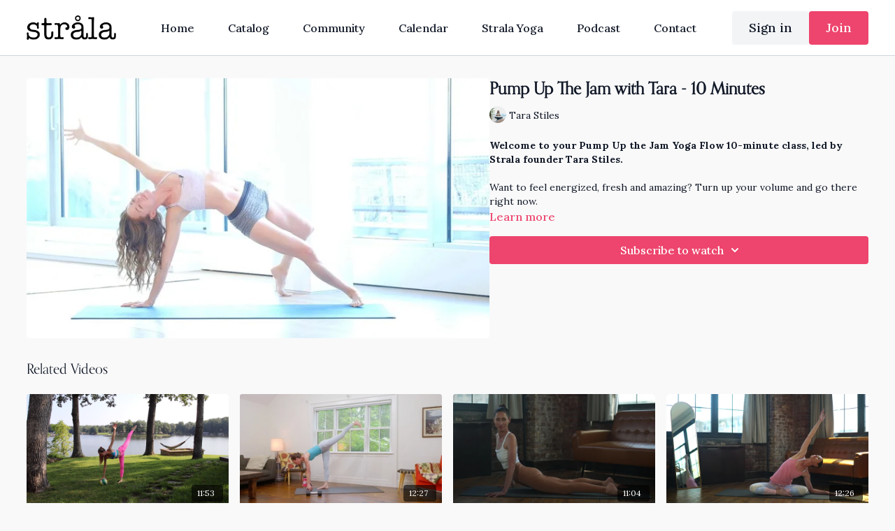

--- FILE ---
content_type: text/vnd.turbo-stream.html; charset=utf-8
request_url: https://stralahome.com/programs/pump-up-the-jam-10mmp4-844f11.turbo_stream?playlist_position=sidebar&preview=false
body_size: -272
content:
<turbo-stream action="update" target="program_show"><template>
  <turbo-frame id="program_player">
      <turbo-frame id="program_content" src="/programs/pump-up-the-jam-10mmp4-844f11/program_content?playlist_position=sidebar&amp;preview=false">
</turbo-frame></turbo-frame></template></turbo-stream>

--- FILE ---
content_type: text/html; charset=utf-8
request_url: https://stralahome.com/programs/pump-up-the-jam-10mmp4-844f11/related
body_size: 10939
content:
<turbo-frame id="program_related" target="_top">

    <div class="container " data-area="program-related-videos">
      <div class="cbt-related mt-8  pb-16">
        <div class="cbt-related-title text-xl font-medium">Related Videos</div>
          <div class="mt-5 grid grid-cols-1 sm:grid-cols-2 md:grid-cols-3 lg:grid-cols-4 xl:grid-cols-4 gap-x-4 gap-y-6">
              <div data-area="related-video-item" class="">
                <swiper-slide
  data-card="video_1246311"
  data-custom="content-card"
  class="self-start hotwired"
    data-author-title-0="Tara Stiles" data-author-permalink-0="author-AP2kHXuXE-E"
>

  <a class="card-image-container" data-turbo="true" data-turbo-prefetch="false" data-turbo-action="advance" data-turbo-frame="_top" onclick="window.CatalogAnalytics(&#39;clickContentItem&#39;, &#39;video&#39;, &#39;1246311&#39;, &#39;Related Videos&#39;); window.CatalogAnalytics(&#39;clickRelatedVideo&#39;, &#39;1246311&#39;, &#39;1&#39;, &#39;program_page&#39;)" href="/programs/10-minute-ball-yoga-workout-fef6c7">
    <div class="image-container relative" data-test="catalog-card">
  <div class="relative image-content">
    <div aria-hidden="true" style="padding-bottom: 56%;"></div>
    <img loading="lazy" alt="10 Minute Ball Yoga Workout" decoding="async"
         src="https://alpha.uscreencdn.com/images/programs/1246311/horizontal/Screen_Shot_2021-08-03_at_7.20.08_PM.1628041395.png?auto=webp&width=350"
         srcset="https://alpha.uscreencdn.com/images/programs/1246311/horizontal/Screen_Shot_2021-08-03_at_7.20.08_PM.1628041395.png?auto=webp&width=350 350w,
            https://alpha.uscreencdn.com/images/programs/1246311/horizontal/Screen_Shot_2021-08-03_at_7.20.08_PM.1628041395.png?auto=webp&width=700 2x,
            https://alpha.uscreencdn.com/images/programs/1246311/horizontal/Screen_Shot_2021-08-03_at_7.20.08_PM.1628041395.png?auto=webp&width=1050 3x"
         class="card-image b-image absolute object-cover h-full top-0 left-0" style="opacity: 1;">
  </div>
    <div class="badge flex justify-center items-center text-white content-card-badge z-0">
      <span class="badge-item">11:53</span>
      <svg xmlns="http://www.w3.org/2000/svg" width="13" height="9" viewBox="0 0 13 9" fill="none" class="badge-item content-watched-icon" data-test="content-watched-icon">
  <path fill-rule="evenodd" clip-rule="evenodd" d="M4.99995 7.15142L12.0757 0.0756836L12.9242 0.924212L4.99995 8.84848L0.575684 4.42421L1.42421 3.57568L4.99995 7.15142Z" fill="currentColor"></path>
</svg>

    </div>

</div>
<div class="content-watched-overlay"></div>

</a>  <a class="card-title" data-turbo="true" data-turbo-prefetch="false" data-turbo-action="advance" data-turbo-frame="_top" title="10 Minute Ball Yoga Workout" aria-label="10 Minute Ball Yoga Workout" onclick="window.CatalogAnalytics(&#39;clickContentItem&#39;, &#39;video&#39;, &#39;1246311&#39;, &#39;Related Videos&#39;); window.CatalogAnalytics(&#39;clickRelatedVideo&#39;, &#39;1246311&#39;, &#39;1&#39;, &#39;program_page&#39;)" href="/programs/10-minute-ball-yoga-workout-fef6c7">
    <span class="line-clamp-2">
      10 Minute Ball Yoga Workout
    </span>
</a></swiper-slide>


              </div>
              <div data-area="related-video-item" class="">
                <swiper-slide
  data-card="video_3636865"
  data-custom="content-card"
  class="self-start hotwired"
    data-author-title-0="Tara Stiles" data-author-permalink-0="author-AP2kHXuXE-E"
>

  <a class="card-image-container" data-turbo="true" data-turbo-prefetch="false" data-turbo-action="advance" data-turbo-frame="_top" onclick="window.CatalogAnalytics(&#39;clickContentItem&#39;, &#39;video&#39;, &#39;3636865&#39;, &#39;Related Videos&#39;); window.CatalogAnalytics(&#39;clickRelatedVideo&#39;, &#39;3636865&#39;, &#39;2&#39;, &#39;program_page&#39;)" href="/programs/521125">
    <div class="image-container relative" data-test="catalog-card">
  <div class="relative image-content">
    <div aria-hidden="true" style="padding-bottom: 56%;"></div>
    <img loading="lazy" alt="10 Minute Gentle Yoga and Weights - 21 May 2025" decoding="async"
         src="https://alpha.uscreencdn.com/images/programs/3636865/horizontal/8cfa58c1-721b-4c36-bc15-6d730f494a94.jpg?auto=webp&width=350"
         srcset="https://alpha.uscreencdn.com/images/programs/3636865/horizontal/8cfa58c1-721b-4c36-bc15-6d730f494a94.jpg?auto=webp&width=350 350w,
            https://alpha.uscreencdn.com/images/programs/3636865/horizontal/8cfa58c1-721b-4c36-bc15-6d730f494a94.jpg?auto=webp&width=700 2x,
            https://alpha.uscreencdn.com/images/programs/3636865/horizontal/8cfa58c1-721b-4c36-bc15-6d730f494a94.jpg?auto=webp&width=1050 3x"
         class="card-image b-image absolute object-cover h-full top-0 left-0" style="opacity: 1;">
  </div>
    <div class="badge flex justify-center items-center text-white content-card-badge z-0">
      <span class="badge-item">12:27</span>
      <svg xmlns="http://www.w3.org/2000/svg" width="13" height="9" viewBox="0 0 13 9" fill="none" class="badge-item content-watched-icon" data-test="content-watched-icon">
  <path fill-rule="evenodd" clip-rule="evenodd" d="M4.99995 7.15142L12.0757 0.0756836L12.9242 0.924212L4.99995 8.84848L0.575684 4.42421L1.42421 3.57568L4.99995 7.15142Z" fill="currentColor"></path>
</svg>

    </div>

</div>
<div class="content-watched-overlay"></div>

</a>  <a class="card-title" data-turbo="true" data-turbo-prefetch="false" data-turbo-action="advance" data-turbo-frame="_top" title="10 Minute Gentle Yoga and Weights - 21 May 2025" aria-label="10 Minute Gentle Yoga and Weights - 21 May 2025" onclick="window.CatalogAnalytics(&#39;clickContentItem&#39;, &#39;video&#39;, &#39;3636865&#39;, &#39;Related Videos&#39;); window.CatalogAnalytics(&#39;clickRelatedVideo&#39;, &#39;3636865&#39;, &#39;2&#39;, &#39;program_page&#39;)" href="/programs/521125">
    <span class="line-clamp-2">
      10 Minute Gentle Yoga and Weights - 21 May 2025
    </span>
</a></swiper-slide>


              </div>
              <div data-area="related-video-item" class="">
                <swiper-slide
  data-card="video_1900846"
  data-custom="content-card"
  class="self-start hotwired"
    data-author-title-0="Tara Stiles" data-author-permalink-0="author-AP2kHXuXE-E"
>

  <a class="card-image-container" data-turbo="true" data-turbo-prefetch="false" data-turbo-action="advance" data-turbo-frame="_top" onclick="window.CatalogAnalytics(&#39;clickContentItem&#39;, &#39;video&#39;, &#39;1900846&#39;, &#39;Related Videos&#39;); window.CatalogAnalytics(&#39;clickRelatedVideo&#39;, &#39;1900846&#39;, &#39;3&#39;, &#39;program_page&#39;)" href="/programs/10-minute-flexibility">
    <div class="image-container relative" data-test="catalog-card">
  <div class="relative image-content">
    <div aria-hidden="true" style="padding-bottom: 56%;"></div>
    <img loading="lazy" alt="10 Minute Yoga for Flexibility" decoding="async"
         src="https://alpha.uscreencdn.com/images/programs/1900846/horizontal/flexibiity.1665176076.JPG?auto=webp&width=350"
         srcset="https://alpha.uscreencdn.com/images/programs/1900846/horizontal/flexibiity.1665176076.JPG?auto=webp&width=350 350w,
            https://alpha.uscreencdn.com/images/programs/1900846/horizontal/flexibiity.1665176076.JPG?auto=webp&width=700 2x,
            https://alpha.uscreencdn.com/images/programs/1900846/horizontal/flexibiity.1665176076.JPG?auto=webp&width=1050 3x"
         class="card-image b-image absolute object-cover h-full top-0 left-0" style="opacity: 1;">
  </div>
    <div class="badge flex justify-center items-center text-white content-card-badge z-0">
      <span class="badge-item">11:04</span>
      <svg xmlns="http://www.w3.org/2000/svg" width="13" height="9" viewBox="0 0 13 9" fill="none" class="badge-item content-watched-icon" data-test="content-watched-icon">
  <path fill-rule="evenodd" clip-rule="evenodd" d="M4.99995 7.15142L12.0757 0.0756836L12.9242 0.924212L4.99995 8.84848L0.575684 4.42421L1.42421 3.57568L4.99995 7.15142Z" fill="currentColor"></path>
</svg>

    </div>

</div>
<div class="content-watched-overlay"></div>

</a>  <a class="card-title" data-turbo="true" data-turbo-prefetch="false" data-turbo-action="advance" data-turbo-frame="_top" title="10 Minute Yoga for Flexibility" aria-label="10 Minute Yoga for Flexibility" onclick="window.CatalogAnalytics(&#39;clickContentItem&#39;, &#39;video&#39;, &#39;1900846&#39;, &#39;Related Videos&#39;); window.CatalogAnalytics(&#39;clickRelatedVideo&#39;, &#39;1900846&#39;, &#39;3&#39;, &#39;program_page&#39;)" href="/programs/10-minute-flexibility">
    <span class="line-clamp-2">
      10 Minute Yoga for Flexibility
    </span>
</a></swiper-slide>


              </div>
              <div data-area="related-video-item" class="">
                <swiper-slide
  data-card="video_1671701"
  data-custom="content-card"
  class="self-start hotwired"
    data-author-title-0="Tara Stiles" data-author-permalink-0="author-AP2kHXuXE-E"
>

  <a class="card-image-container" data-turbo="true" data-turbo-prefetch="false" data-turbo-action="advance" data-turbo-frame="_top" onclick="window.CatalogAnalytics(&#39;clickContentItem&#39;, &#39;video&#39;, &#39;1671701&#39;, &#39;Related Videos&#39;); window.CatalogAnalytics(&#39;clickRelatedVideo&#39;, &#39;1671701&#39;, &#39;4&#39;, &#39;program_page&#39;)" href="/programs/15-minute-daily-yoga-practice-56271-54ec3f">
    <div class="image-container relative" data-test="catalog-card">
  <div class="relative image-content">
    <div aria-hidden="true" style="padding-bottom: 56%;"></div>
    <img loading="lazy" alt="15 Minute Everyday Yoga" decoding="async"
         src="https://alpha.uscreencdn.com/images/programs/1671701/horizontal/DSC05802.1651967417.JPG?auto=webp&width=350"
         srcset="https://alpha.uscreencdn.com/images/programs/1671701/horizontal/DSC05802.1651967417.JPG?auto=webp&width=350 350w,
            https://alpha.uscreencdn.com/images/programs/1671701/horizontal/DSC05802.1651967417.JPG?auto=webp&width=700 2x,
            https://alpha.uscreencdn.com/images/programs/1671701/horizontal/DSC05802.1651967417.JPG?auto=webp&width=1050 3x"
         class="card-image b-image absolute object-cover h-full top-0 left-0" style="opacity: 1;">
  </div>
    <div class="badge flex justify-center items-center text-white content-card-badge z-0">
      <span class="badge-item">12:26</span>
      <svg xmlns="http://www.w3.org/2000/svg" width="13" height="9" viewBox="0 0 13 9" fill="none" class="badge-item content-watched-icon" data-test="content-watched-icon">
  <path fill-rule="evenodd" clip-rule="evenodd" d="M4.99995 7.15142L12.0757 0.0756836L12.9242 0.924212L4.99995 8.84848L0.575684 4.42421L1.42421 3.57568L4.99995 7.15142Z" fill="currentColor"></path>
</svg>

    </div>

</div>
<div class="content-watched-overlay"></div>

</a>  <a class="card-title" data-turbo="true" data-turbo-prefetch="false" data-turbo-action="advance" data-turbo-frame="_top" title="15 Minute Everyday Yoga" aria-label="15 Minute Everyday Yoga" onclick="window.CatalogAnalytics(&#39;clickContentItem&#39;, &#39;video&#39;, &#39;1671701&#39;, &#39;Related Videos&#39;); window.CatalogAnalytics(&#39;clickRelatedVideo&#39;, &#39;1671701&#39;, &#39;4&#39;, &#39;program_page&#39;)" href="/programs/15-minute-daily-yoga-practice-56271-54ec3f">
    <span class="line-clamp-2">
      15 Minute Everyday Yoga
    </span>
</a></swiper-slide>


              </div>
          </div>
        </div>
      </div>
    </div>
</turbo-frame>